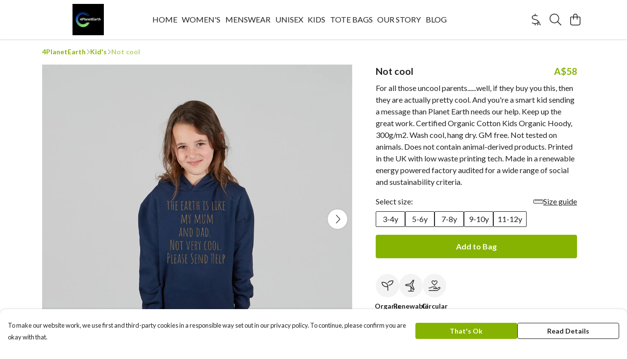

--- FILE ---
content_type: text/css
request_url: https://4planetearth.com.au/assets/ProductImageCarousel.04a3cc9e.css
body_size: 277
content:
.tml-carousel{width:100%;position:relative}.tml-carousel .tml-carousel-mask{overflow:hidden}.tml-carousel .tml-carousel-page-button{position:absolute;top:50%;transform:translateY(-50%);z-index:2;background-color:#fff;padding:.25em;width:1.5em;height:1.5em;font-size:1em;text-align:center;color:#2d2a26!important;box-sizing:content-box;border-radius:100px;display:flex;justify-content:center;align-items:center}.tml-carousel .tml-carousel-page-button:active,.tml-carousel .tml-carousel-page-button:focus{color:#211f1c!important}.tml-carousel .tml-carousel-page-button.off{opacity:0;pointer-events:none}.tml-carousel .tml-carousel-page-button.tml-carousel-page-button-left{left:0;transform:translate(-50%,-50%) scale(1.25);box-shadow:0 0 2px #00000040}.tml-carousel .tml-carousel-page-button.tml-carousel-page-button-right{right:0;transform:translate(50%,-50%) scale(1.25);box-shadow:0 0 2px #00000040}@media (min-width: 768px){.tml-carousel .tml-carousel-page-button.inset-navigation.tml-carousel-page-button-left{left:30px}.tml-carousel .tml-carousel-page-button.inset-navigation.tml-carousel-page-button-right{right:30px}.tml-carousel .tml-carousel-page-button.inset-navigation .VueCarousel-navigation-button.VueCarousel-navigation-prev{transform:translate(.9em,-50%) scale(1)}.tml-carousel .tml-carousel-page-button.inset-navigation .VueCarousel-navigation-button.VueCarousel-navigation-next{transform:translate(-.9em,-50%) scale(1)}.tml-carousel .tml-carousel-page-button.inset-navigation .VueCarousel-navigation-button.VueCarousel-navigation--disabled.VueCarousel-navigation-prev{transform:translate(.9em,-50%) scale(0)}.tml-carousel .tml-carousel-page-button.inset-navigation .VueCarousel-navigation-button.VueCarousel-navigation--disabled.VueCarousel-navigation-next{transform:translate(-.9em,-50%) scale(0)}}@media (max-width: 767px){.tml-carousel .tml-carousel-page-button.tml-carousel-page-button-left{left:0;border-radius:0 100px 100px 0;padding:.5em .5em .5em 0;transform:translateY(-50%)}.tml-carousel .tml-carousel-page-button.tml-carousel-page-button-right{right:0;border-radius:100px 0 0 100px;padding:.5em 0 .5em .5em;transform:translateY(-50%)}}


--- FILE ---
content_type: text/javascript
request_url: https://4planetearth.com.au/assets/TmlIconButton.826afb11.js
body_size: 1386
content:
import{_ as x,T as k,ai as _,aj as C,ak as S,al as v,am as B,O as j}from"./index.a17a56ef.js";import{J as o,t as a,R as c,Q as s,O as m,P as y,N as l,z as d,x as r,M as i,y as u,Z as T,a2 as w}from"./vue.bccf2447.js";import"./sentry.13e8e62e.js";const z={name:"TmlIconButton",components:{TmlAnchor:k,TmlRatio:_,TmlImage:C},inject:["theme"],inheritAttrs:!1,compatConfig:{INSTANCE_LISTENERS:!1},props:{text:{type:String},icon:{type:Object,required:!1},href:{default:"#",type:String},target:{type:String,default:""},ratio:{type:Number,default:1},disabled:{type:Boolean,default:!1},circle:{type:Boolean,default:!1},maxSize:{type:String,default:"auto"},backgroundColor:{type:String},backgroundOverlay:{type:Boolean,default:!1},textColor:String,iconColor:String,thumbnail:{type:[String,Object],default:null},fixedSize:{type:Boolean,default:!1},objectFit:{type:String,default:"cover"},thumbnailStyles:{type:Object,default:()=>({})},innerTextStyles:{type:Object,required:!1},textOverflow:{type:Boolean,default:!0},backgroundGradient:{type:String,required:!1},center:{type:Boolean,default:!0},lazyLoadThumbnail:{type:Boolean,default:!0},anchorStyles:{type:Object,default:()=>({justifyContent:"center"})},ariaLabel:String},computed:{flexBasisSize(){return this.fixedSize?null:{flexBasis:this.maxSize}},internalIconColor(){return this.iconColor||this.defaultIconColor},defaultIconColor(){return this.thumbnail||this.backgroundGradient||this.backgroundColor&&S(v(this.backgroundColor))<.65?"#fff":this.theme().get("text.color")}},methods:{pick:B,maxDevice:j,handleClick(t){this.$attrs.onClick&&!this.disabled&&this.$emit("click",t),this.$attrs.onDisabled&&this.disabled&&this.$emit("disabled",t)}}},I={key:1,class:"flex justify-center items-center w-full h-full !absolute inset-0"};function O(t,L,e,N,D,n){const f=o("font-awesome-icon"),b=o("tml-image"),h=o("tml-ratio"),g=o("tml-anchor");return a(),c(g,w({class:["flex",{"justify-center":e.center}],style:n.flexBasisSize},{target:e.target,href:e.href,disabled:e.disabled},{"aria-label":e.ariaLabel,onDisabled:t.$attrs.onDisabled,onClick:n.handleClick}),{default:s(()=>[m("div",{class:d(["tml-app-icon h-full w-full flex flex-col items-center cursor-pointer relative",{disabled:e.disabled}]),style:l({...e.anchorStyles,maxWidth:e.maxSize})},[y(h,{class:"w-full",ratio:e.ratio},{default:s(()=>[m("div",{class:"flex justify-center items-center rounded overflow-hidden relative h-full",style:l({borderRadius:e.circle?"50%":void 0,backgroundColor:e.backgroundColor,backgroundImage:`linear-gradient(${e.backgroundGradient})`,transition:"color 0.25s ease, fill 0.25s ease, background-color 0.25s ease;"})},[e.thumbnail?(a(),c(b,{key:0,class:d(["w-full h-full !absolute inset-0",{"relative bg-dark":!!(e.icon&&e.thumbnail)}]),style:l(e.thumbnailStyles),src:e.thumbnail,"object-fit":e.objectFit,alt:"App icon","lazy-load":e.lazyLoadThumbnail},{default:s(()=>[e.icon?(a(),r("div",{key:0,class:"flex justify-center items-center w-full h-full",style:l({backgroundColor:e.backgroundOverlay?`${e.backgroundColor}cc`:void 0})},[e.icon?(a(),c(f,{key:0,style:l({height:"35%",width:"35%",maxHeight:"3em",maxWidth:"3em",color:n.internalIconColor}),icon:e.icon},null,8,["style","icon"])):i("",!0)],4)):i("",!0)]),_:1},8,["style","class","src","object-fit","lazy-load"])):e.icon?(a(),r("div",I,[y(f,{style:l({height:"50%",width:"50%",maxHeight:"3em",maxWidth:"3em",color:n.internalIconColor}),icon:e.icon},null,8,["style","icon"])])):i("",!0),t.$slots.innerText?(a(),r("div",{key:2,style:l(e.innerTextStyles)},[u(t.$slots,"innerText",{},void 0,!0)],4)):i("",!0)],4)]),_:3},8,["ratio"]),u(t.$slots,"overlay",{},void 0,!0),u(t.$slots,"text",{},()=>[e.text?(a(),r("p",{key:0,class:d(["center bold mt-2",{"text-xs":n.maxDevice("md"),"hide-overflow":!e.textOverflow}]),style:l({color:e.textColor})},T(e.text),7)):i("",!0)],!0)],6)]),_:3},16,["class","style","aria-label","onDisabled","onClick"])}const q=x(z,[["render",O],["__scopeId","data-v-2b5441c7"]]);export{q as default};
//# sourceMappingURL=TmlIconButton.826afb11.js.map
